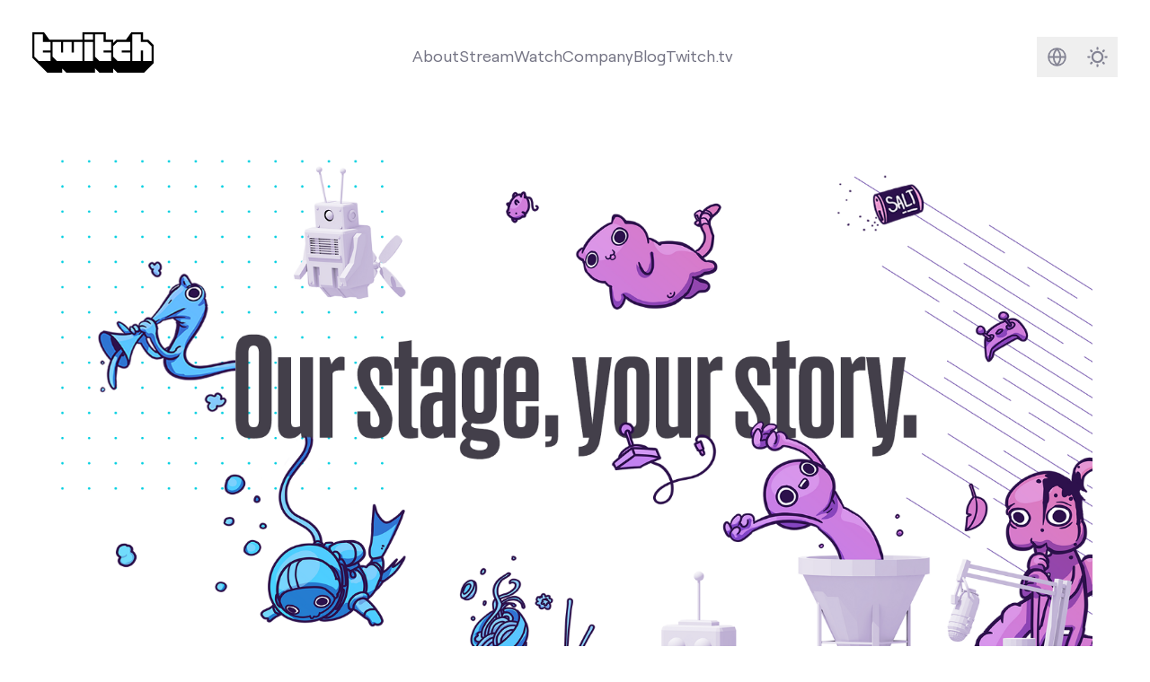

--- FILE ---
content_type: text/html
request_url: https://blog.twitch.tv/en/2017/10/17/your-last-minute-twitchcon-cheat-sheet-338c245c285c/
body_size: 9496
content:
<!doctype html><html lang=en class="h-full min-h-screen font-sans text-lg antialiased [font-feature-settings:'ss01'] no-scrollbar" x-data=mobileMenu x-bind=mobileMenuDocumentBindings data-id=411802df-fc1b-4fb8-be91-f7100ca9801f data-location=your-last-minute-twitchcon-cheat-sheet-338c245c285c data-version=0542974 data-environment=production><head><meta charset=utf-8><meta name=viewport content="width=device-width,initial-scale=1"><link rel="shortcut icon" href=/assets/icons/favicon.ico><link rel=icon type=image/png sizes=16x16 href=/assets/icons/favicon-16x16.png><link rel=icon type=image/png sizes=32x32 href=/assets/icons/favicon-32x32.png><meta content="en" http-equiv=content-language><link href=/_pagefind/pagefind-ui.css rel=stylesheet><script src=/_pagefind/pagefind-ui.js type=text/javascript></script><link rel=canonical href=https://blog.twitch.tv/en/2017/10/17/your-last-minute-twitchcon-cheat-sheet-338c245c285c/><script async src=https://analytics.m7g.twitch.tv/95f1a59fee65a763e178/></script><link rel=stylesheet href=/app.min.e2924dc7f2b8a25804e83bc60bf085c874ca8ff0a911cc641e2d13ed0a143d2611d07a4921d36d588236b81036941a695feefd8488233780a9df65ef656c2d1b.css><title>Your last-minute TwitchCon cheat sheet!</title><meta name=twitter:title property="twitter:title" content="Your last-minute TwitchCon cheat sheet!"><meta data-pagefind-meta=image[content] property="og:image" content="

https://cdn.m7g.twitch.tv/ba46b4e5e395b11efd34/assets/uploads/b48396e056744300dce238bed5baad18.png?w=1200&amp;h=630&amp;fm=jpg&amp;auto=format
"><meta property="og:image:width" content="1200"><meta property="og:image:height" content="630"><meta name=twitter:card property="twitter:card" content="summary_large_image"><meta name=twitter:description content="Find info on badge pick-up, show floor hours, the party, and more…"><meta name=og:description property="og:description" content="Find info on badge pick-up, show floor hours, the party, and more…"><meta name=description content="Find info on badge pick-up, show floor hours, the party, and more…"><link rel=preload href=/assets/fonts/roobert-tw/RoobertTW-Regular.woff2 as=font type=font/woff2 crossorigin></head><body class="relative flex flex-col h-full min-h-screen"><a href=#main-content class=skip-link>Skip to main content</a><div class="flex flex-col transition dark:bg-[#16161D] dark:text-white flex-1"><nav class="w-full mx-auto lg:p-8 max-w-screen-2xl" tw-impression-id=navigation><div class="z-50 flex flex-row items-center justify-center w-full"><div class="hidden lg:flex items-center justify-center dark:text-[#848494] text-[#747484] mb-2"><a href=/en/ aria-label="Twitch Blog Home"><svg viewBox="0 0 1140 380" class="w-auto h-10"><g><g><path class="transition fill-white" fill="currentColor" d="M170 170.01h-70V190h70v80.01H60l-40-40V20h80v70h70v80.01zm3e2 1e2H230l-40-40V90h80v1e2h20V90h80v1e2h20V90h80v180.01zM490 90h80v180h-80zm0-70h80v50h-80zM740 170.01h-70V190h70v80.01H630l-40-40V20h80v70h70v80.01zm180 0h-80V190h80v80.01H8e2l-40-40v-1e2L8e2 90h120v80.01zm2e2 1e2h-80v-1e2h-20v1e2h-80V20h80v70h60l40 40.01v140z"/><path class="transition fill-black dark:fill-twitch-purple" fill="currentColor" d="M1090 70h-50V0H930.21l-50.49 70H790l-30 30V70h-70V0H470v70H160.5L110 0H0v240l140 140h140v-40l40 40h270v-40l40 40h130v-40l40 40h250l90-90V120zM170 170h-70v20h70v80H60l-40-40V20h80v70h70zm3e2 1e2H230l-40-40V90h80v1e2h20V90h80v1e2h20V90h80zm1e2.0h-80V90h80zm0-2e2h-80V20h80zm170 1e2h-70v20h70v80H630l-40-40V20h80v70h70zm180 0h-80v20h80v80H8e2l-40-40V130l40-40h120zm2e2 1e2h-80V170h-20v1e2h-80V20h80v70h60l40 40z"/></g></g></svg></a></div><div class="grow dark:text-[#848494] text-[#747484] flex items-center justify-center h-full text-center"><div class="relative hidden lg:flex"><ul class="flex flex-row items-center gap-x-6" aria-label="Main navigation"><li class="relative hover:text-twitch-purple dark:hover:text-[#BF94FF] items-center justify-center"><a class="transition dark:after:bg-[#BF94FF] after:w-0 after:h-0.5 after:bg-twitch-purple after:block hover:after:duration-300 hover:after:ease-in-out after:transition-[width] hover:after:w-full" href=https://twitch.tv/p/about>About</a></li><li class="relative hover:text-twitch-purple dark:hover:text-[#BF94FF] items-center justify-center"><a class="transition dark:after:bg-[#BF94FF] after:w-0 after:h-0.5 after:bg-twitch-purple after:block hover:after:duration-300 hover:after:ease-in-out after:transition-[width] hover:after:w-full" href=https://twitch.tv/p/stream>Stream</a></li><li class="relative hover:text-twitch-purple dark:hover:text-[#BF94FF] items-center justify-center"><a class="transition dark:after:bg-[#BF94FF] after:w-0 after:h-0.5 after:bg-twitch-purple after:block hover:after:duration-300 hover:after:ease-in-out after:transition-[width] hover:after:w-full" href=https://twitch.tv/p/watch>Watch</a></li><li class="relative hover:text-twitch-purple dark:hover:text-[#BF94FF] items-center justify-center"><a class="transition dark:after:bg-[#BF94FF] after:w-0 after:h-0.5 after:bg-twitch-purple after:block hover:after:duration-300 hover:after:ease-in-out after:transition-[width] hover:after:w-full" href=https://twitch.tv/p/company>Company</a></li><li class="relative hover:text-twitch-purple dark:hover:text-[#BF94FF] items-center justify-center"><a class="transition dark:after:bg-[#BF94FF] after:w-0 after:h-0.5 after:bg-twitch-purple after:block hover:after:duration-300 hover:after:ease-in-out after:transition-[width] hover:after:w-full" href=https://blog.twitch.tv>Blog</a></li><li class="shrink hover:text-twitch-purple dark:hover:text-[#BF94FF] dark:after:bg-[#BF94FF] after:w-0 after:h-0.5 after:bg-twitch-purple after:block hover:after:duration-300 hover:after:ease-in-out after:transition-[width] hover:after:w-full"><a class="transition-colors after:pl-1" href=https://www.twitch.tv>Twitch.tv</a></li></ul></div></div><div class="flex flex-row items-center justify-center shrink-0 gap-x-2"><div class="flex-row items-center justify-center hidden lg:flex shrink-0"><div class="rounded-md group hover:bg-twitch-ice/70 dark:hover:bg-[#2B2B38]/70"><a href=/en/search/ class="flex w-10 h-10"><span class=sr-only>Search</span>
<svg fill="none" viewBox="0 0 40 40"><path class="group-hover:stroke-twitch-purple dark:group-hover:stroke-[#BF94FF]" stroke="#848494" stroke-linecap="round" stroke-linejoin="round" stroke-width="2" d="M23.31 23.31 28 28m-14.52-6.6a6.04 6.04.0 1011.12-4.72A6.04 6.04.0 0013.48 21.4z"/></svg></a></div><div class="w-10 h-10 rounded-md group hover:bg-twitch-ice/70 dark:hover:bg-[#2B2B38]/70"><div class=relative><div class="absolute inset-0"><div x-data=languageSelector class="relative inline-block text-sm text-right"><template x-if=hasLanguageOptions><div class="inline-block text-left"><div><button @click=toggleMenu @keydown.arrow-down.prevent=toggleMenu @keydown.arrow-up.prevent=toggleMenu type=button class="w-10 h-10" x-bind:aria-expanded=open aria-haspopup=true aria-label="Select language">
<svg fill="none" viewBox="0 0 40 40"><path class="group-hover:fill-twitch-purple dark:group-hover:fill-[#BF94FF]" fill="#848494" fill-rule="evenodd" d="M10.83 20a9.17 9.17.0 1118.34.0 9.17 9.17.0 01-18.34.0zm1.72.83a7.5 7.5.0 005.97 6.52 10.34 10.34.0 01-2.66-6.52h-3.31zm8.93 6.52a7.5 7.5.0 005.97-6.52h-3.31c-.18 2.67-1.18 5-2.66 6.52zm5.97-8.18a7.5 7.5.0 00-5.97-6.52 10.34 10.34.0 012.66 6.52h3.31zm-8.93-6.52a7.5 7.5.0 00-5.97 6.52h3.31c.18-2.67 1.18-5 2.66-6.52zm2.35 1.85a9.16 9.16.0 011.6 4.67h-4.94c.14-1.87.75-3.5 1.6-4.67.28-.38.57-.7.87-.97.3.27.6.6.87.97zm-1.74 11a9.16 9.16.0 01-1.6-4.67h4.94a9.16 9.16.0 01-1.6 4.67c-.28.38-.57.7-.87.97-.3-.27-.6-.6-.87-.97z" clip-rule="evenodd"/></svg></button></div><div @click.outside=hideMenu @keyup.escape.window=hideMenu @keydown.tab=hideMenu x-show=open x-transition:enter="transition ease-out duration-100" x-transition:enter-start="transform opacity-0 scale-95" x-transition:enter-end="transform opacity-100 scale-100" x-transition:leave="transition ease-in duration-75" x-transition:leave-start="transform opacity-100 scale-100" x-transition:leave-end="transform opacity-0 scale-95" class="absolute right-0 z-50 w-56 mt-2 text-left origin-top-right bg-white rounded shadow ring-1 ring-black ring-opacity-5 focus:outline-none h-96" role=menu aria-orientation=vertical aria-labelledby=menu-button tabindex=-1 @keydown.arrow-down.prevent=focusNextMenuItem($event) @keydown.arrow-up.prevent=focusPreviousMenuItem($event) @keydown.home.prevent=focusFirstMenuItem($event) @keydown.end.prevent=focusLastMenuItem($event) x-init="$nextTick(() => { if(open) focusFirstMenuItem({target: $el}) })"><div class="flex flex-col h-full divide-y divide-gray-300"><template x-for="(languages, index) in languageOptions"><div class=py-1 :class="{'shrink-0' : index === 0, 'overflow-y-auto': index > 0 }"><template x-for="language in languages" :key=language.code><div><template x-if=!language.current><div><a :href=language.url :lang=language.code x-text=language.label class="block px-4 py-2 hover:bg-gray-100 hover:text-gray-900" :class="documentLanguages[language.code] ? 'text-gray-600' : 'text-gray-400'" role=menuitem tabindex=0 @keydown.enter.prevent="window.location.href=language.url"></a></div></template><template x-if=language.current><div :lang=language.code x-text=language.label class="px-4 py-2 font-bold text-gray-900" role=menuitem tabindex=0 aria-current=true></div></template></div></template></div></template></div></div></div></template></div></div></div></div><div class="group rounded-md hover:bg-twitch-ice/70 dark:hover:bg-[#2B2B38]/70"><button x-data=darkMode x-bind=bindings class="flex w-10 h-10 text-[#848494] group-hover:text-twitch-purple dark:group-hover:text-[#BF94FF]">
<span :class="$store.darkMode.on? 'hidden' : ''" class="w-full h-full"><div class="w-full h-full [&_svg]:max-w-full [&_svg]:w-auto [&_svg]:h-auto [&_svg]:max-h-full"><svg fill="none" viewBox="0 0 40 40"><path stroke="currentColor" stroke-linecap="round" stroke-width="2" d="M20 11v1m0 16v1m-9-9h1m16 0h1m-2.636-6.364-.707.707M14.343 25.657l-.707.707m0-12.728.707.707m11.314 11.314.707.707"/><circle cx="20" cy="20" r="5" stroke="currentColor" stroke-width="2"/></svg></div></span><span :class="$store.darkMode.on? '' : 'hidden'" class="w-full h-full"><div class="w-full h-full [&_svg]:max-w-full [&_svg]:w-auto [&_svg]:h-auto [&_svg]:max-h-full"><svg fill="none" viewBox="0 0 40 40"><path stroke="currentColor" stroke-width="2" d="M22 12c.875.0 1.715.14 2.502.399A9.978 9.978.0 0021 20a9.978 9.978.0 003.502 7.601A8 8 0 1122 12z"/></svg></div></span><span class=sr-only>Darkmode</span></button></div></div></div></div><div x-bind=mobileMenuTrapBindings class=lg:hidden><div class="relative flex flex-row items-center justify-between w-full"><a href=https://blog.twitch.tv/en/ class="p-4 w-14 h-14 bg-twitch-purple" aria-label="Twitch Blog Home"><div class="w-full h-full [&_svg]:max-w-full [&_svg]:w-auto [&_svg]:h-auto [&_svg]:max-h-full"><svg viewBox="0 0 2400 2800" class="w-auto h-6"><path fill="#fff" d="m22e2 13e2-4e2 4e2h-4e2l-350 350v-350H6e2V2e2h16e2z"/><path d="M5e2.0.0 5e2v18e2h6e2v5e2l5e2-5e2h4e2l9e2-9e2V0H5e2zm17e2 13e2-4e2 4e2h-4e2l-350 350v-350H6e2V2e2h16e2v11e2z"/><path d="M17e2 550h2e2v6e2h-2e2zm-550 0h2e2v6e2h-2e2z"/></svg></div></a><div class="flex items-center justify-end text-[#848494] mx-2"><a href=/en/search/ class="rounded-md hover:bg-twitch-ice/70 dark:hover:bg-[#2B2B38]/70 flex w-10 h-10"><div class="w-full h-full [&_svg]:max-w-full [&_svg]:w-auto [&_svg]:h-auto [&_svg]:max-h-full"><svg fill="none" viewBox="0 0 40 40"><g clip-path="url(#a)"><path stroke="#848494" stroke-linecap="round" stroke-linejoin="round" stroke-width="2" d="M23.314 23.314 28 28m-14.519-6.595a6.042 6.042.0 1011.121-4.727 6.042 6.042.0 00-11.12 4.727z"/></g><defs><clipPath id="a"><path fill="#fff" d="M4 4h32v32H4z"/></clipPath></defs></svg></div><span class=sr-only>Search</span>
</a><button x-data=darkMode x-bind=bindings class="rounded-md hover:bg-twitch-ice/70 dark:hover:bg-[#2B2B38]/70 flex w-10 h-10">
<span x-cloak class="w-full h-full" :class="{ hidden: isLightMode }"><div class="w-full h-full [&_svg]:max-w-full [&_svg]:w-auto [&_svg]:h-auto [&_svg]:max-h-full"><svg fill="none" viewBox="0 0 40 40"><path stroke="currentColor" stroke-width="2" d="M22 12c.875.0 1.715.14 2.502.399A9.978 9.978.0 0021 20a9.978 9.978.0 003.502 7.601A8 8 0 1122 12z"/></svg></div></span><span x-cloak class="w-full h-full" :class="{ hidden: isDarkMode }"><div class="w-full h-full [&_svg]:max-w-full [&_svg]:w-auto [&_svg]:h-auto [&_svg]:max-h-full"><svg fill="none" viewBox="0 0 40 40"><path stroke="currentColor" stroke-linecap="round" stroke-width="2" d="M20 11v1m0 16v1m-9-9h1m16 0h1m-2.636-6.364-.707.707M14.343 25.657l-.707.707m0-12.728.707.707m11.314 11.314.707.707"/><circle cx="20" cy="20" r="5" stroke="currentColor" stroke-width="2"/></svg></div></span><span class=sr-only>Darkmode</span>
</button>
<button @click=mobileMenuToggle class="rounded-md hover:bg-twitch-ice/70 dark:hover:bg-[#2B2B38]/70 flex w-10 h-10 items-center justify-center text-[#848494]" :aria-label="mobileMenuVisible ? 'Close navigation menu' : 'Open navigation menu'" :aria-expanded="mobileMenuVisible ? 'true' : 'false'" aria-controls=mobile-menu><div class=hamburger-icon :class="{ 'active': mobileMenuVisible }"><span class="hamburger-line bg-[#848494]"></span>
<span class="hamburger-line bg-[#848494]"></span>
<span class="hamburger-line bg-[#848494]"></span></div><span class=sr-only x-text="mobileMenuVisible ? 'Close navigation menu' : 'Open navigation menu'">Open navigation menu</span></button></div></div><div id=mobile-menu x-bind=mobileMenuVisibilityBindings class="hidden w-full h-screen overflow-y-auto dark:text-[#848494] text-[#747484] no-scrollbar bg-white dark:bg-[#16161D] relative"><div class="relative w-full h-full"><div class="flex items-center justify-between px-8 pt-8 pb-4"><h2 class="text-2xl font-semibold">Menu</h2></div><nav aria-label="Mobile navigation"><ul class="flex flex-col w-full h-full px-8 text-4xl font-semibold gap-y-6 z-90 h-fit"><li class="relative dark:hover:text-[#BF94FF] hover:text-twitch-purple"><div>About</div><a class="absolute inset-0" href=https://twitch.tv/p/about><span class=sr-only>About</span></a></li><li class="relative dark:hover:text-[#BF94FF] hover:text-twitch-purple"><div>Stream</div><a class="absolute inset-0" href=https://twitch.tv/p/stream><span class=sr-only>Stream</span></a></li><li class="relative dark:hover:text-[#BF94FF] hover:text-twitch-purple"><div>Watch</div><a class="absolute inset-0" href=https://twitch.tv/p/watch><span class=sr-only>Watch</span></a></li><li class="relative dark:hover:text-[#BF94FF] hover:text-twitch-purple"><div>Company</div><a class="absolute inset-0" href=https://twitch.tv/p/company><span class=sr-only>Company</span></a></li><li class="relative dark:hover:text-[#BF94FF] hover:text-twitch-purple"><div>Blog</div><a class="absolute inset-0" href=https://blog.twitch.tv><span class=sr-only>Blog</span></a></li><li class="relative pb-40 text-xl"><div x-data=languageSelector class="relative inline-block w-full text-right"><template x-if=hasLanguageOptions><div class="inline-block w-full" :class="{'text-left': !isRTL, 'text-right': isRTL}" role=navigation aria-labelledby=language-menu-title><h3 class="my-4 mx-auto w-full flex justify-center text-2xl font-semibold text-gray-900 dark:text-white" id=language-menu-title>Language</h3><div class="flex flex-wrap gap-2 items-center justify-center" role=menu aria-labelledby=language-menu-title @keydown.arrow-down.prevent=focusNextMenuItem($event) @keydown.arrow-up.prevent=focusPreviousMenuItem($event) @keydown.arrow-right.prevent=focusNextMenuItem($event) @keydown.arrow-left.prevent=focusPreviousMenuItem($event) @keydown.home.prevent=focusFirstMenuItem($event) @keydown.end.prevent=focusLastMenuItem($event)><template x-for="(languages, index) in languageOptions"><template x-for="language in languages" :key=language.code><div class=justify-center><template x-if=!language.current><div><a :href=language.url :lang=language.code x-text=language.label class="inline-block px-4 py-2 rounded-md hover:bg-gray-100 hover:text-gray-900 dark:hover:bg-gray-800 dark:hover:text-white whitespace-nowrap" :class="{
                        'text-gray-600 dark:text-gray-400': documentLanguages[language.code],
                        'text-gray-400 dark:text-gray-600': !documentLanguages[language.code],
                        'rtl': isRTLLanguage(language.code)
                      }" :dir="isRTLLanguage(language.code) ? 'rtl' : 'ltr'" role=menuitemradio aria-checked=false tabindex=0 :aria-label="`Switch to ${language.label}`" @keydown.enter.prevent="window.location.href=language.url"></a></div></template><template x-if=language.current><div :lang=language.code x-text=language.label class="inline-block px-4 py-2 rounded-md font-bold text-gray-900 dark:text-white bg-gray-100 dark:bg-gray-800 whitespace-nowrap" :class="{'rtl': isRTLLanguage(language.code)}" :dir="isRTLLanguage(language.code) ? 'rtl' : 'ltr'" role=menuitemradio aria-checked=true tabindex=0 :aria-label="`${language.label} - Currently selected`"></div></template></div></template></template></div></div></template></div></li></ul></nav></div></div></div></nav><div id=main-content class=h-full><article class=pb-12 data-pagefind-body itemscope itemtype=https://schema.org/Blog><meta itemprop=datePublished content="2017-10-17 12:11:00 -0700 -0700" data-pagefind-sort=date:2017-10-17><meta content="Oct 17, 2017" data-pagefind-meta=dateFormatted[content]><div class="flex flex-col md:mx-8 lg:mx-14 xl:mx-auto xl:max-w-5xl"><div class="md:my-6 md:order-1 [&_.rounded]:rounded-none md:[&_.rounded]:rounded"><div class="overflow-hidden rounded md:rounded aspect-w-[1.9] aspect-h-1 bg-twitch-dragon"><div x-data="{ visible: false }" x-intersect="visible = true"><template x-if=visible><img alt="Cover image for post" class="w-full h-full opacity-0 transition-opacity relative" x-data='localizedImage("https://cdn.m7g.twitch.tv/ba46b4e5e395b11efd34/assets/uploads/b48396e056744300dce238bed5baad18.png", "https://cdn.m7g.twitch.tv/ba46b4e5e395b11efd34/assets/uploads/b48396e056744300dce238bed5baad18.png")' x-bind=bindings></template></div></div></div><div class="mx-2 my-6 md:mx-auto md:max-w-3xl text-[#16161D] dark:text-twitch-ice order-2"><div class="mb-2 text-sm text-center uppercase">Oct 17, 2017 - By Noreen T. M.</div><h1 class="mb-16 text-4xl font-normal text-center md:text-6xl">Your last-minute TwitchCon cheat sheet!</h1><div class="w-full my-12"><section><div class="mx-auto max-w-screen-2xl"><div class="space-y-4 lg:mx-6 xl:mx-8 sm:space-y-8 lg:space-y-12"><div class="divider relative flex space-x-2 text-twitch-smoke dark:text-[#2B2B38] transition-colors"><div class="relative flex-1"><div class="absolute inset-0 flex items-center" aria-hidden=true><div class="w-full border-t border-current"></div></div></div><div class="flex-none w-5 h-5"><svg viewBox="0 0 2400 2800"><path fill="currentColor" d="M5e2.0.0 5e2v18e2h6e2v5e2l5e2-5e2h4e2l9e2-9e2V0H5e2zm17e2 13e2-4e2 4e2h-4e2l-350 350v-350H6e2V2e2h16e2v11e2z"/><path fill="currentColor" d="M17e2 550h2e2v6e2h-2e2zm-550 0h2e2v6e2h-2e2z"/></svg></div><div class="relative flex-1"><div class="absolute inset-0 flex items-center" aria-hidden=true><div class="w-full border-t border-current"></div></div></div></div></div></div></section></div></div></div><div class="relative mx-2 tracking-normal md:mx-8 lg:mx-14 xl:mx-auto xl:max-w-3xl"><div tw-impression-id=body.start></div><div tw-impression-id=body class="mx-auto leading-relaxed prose editable md:leading-relaxed md:text-xl max-w-none dark:prose-headings:text-twitch-ice prose-a:text-twitch-purple dark:prose-a:text-twitch-cuddle dark:text-twitch-ice dark:prose-strong:text-twitch-ice prose-img:mx-auto" data-cms-source-path=posts/your-last-minute-twitchcon-cheat-sheet-338c245c285c.md data-cms-source-key=content><h4 id=badge-pick-up-show-floor-hours-party-details-and-more>Badge pick-up, show floor hours, party details, and more.</h4><p>We’re thrilled that you’ll be joining us for a weekend of fun, gaming, sessions, and IRL mingling with friends and streamers!</p><p>As you finish packing your favorite purple and begin making your way to Long Beach, please take a moment to read the important event information below.</p><ul><li><p><a href=/en/2017/10/17/your-last-minute-twitchcon-cheat-sheet-338c245c285c/#3c43><strong>Badge Pick Up</strong></a></p></li><li><p><a href=/en/2017/10/17/your-last-minute-twitchcon-cheat-sheet-338c245c285c/#acea><strong>Mobile App</strong></a></p></li><li><p><a href=/en/2017/10/17/your-last-minute-twitchcon-cheat-sheet-338c245c285c/#b729><strong>Expo Hours</strong></a></p></li><li><p><a href=/en/2017/10/17/your-last-minute-twitchcon-cheat-sheet-338c245c285c/#9a2f><strong>TwitchCon Party: Dark Harbor Presented by H1Z1</strong></a></p></li><li><p><a href=/en/2017/10/17/your-last-minute-twitchcon-cheat-sheet-338c245c285c/#1a35><strong>Directions & Parking</strong></a></p></li><li><p><a href=/en/2017/10/17/your-last-minute-twitchcon-cheat-sheet-338c245c285c/#e9a8><strong>Code of Conduct</strong></a></p></li><li><p><a href=/en/2017/10/17/your-last-minute-twitchcon-cheat-sheet-338c245c285c/#33c1><strong>Questions</strong></a></p></li><li><p><a href=/en/2017/10/17/your-last-minute-twitchcon-cheat-sheet-338c245c285c/#b6a9><strong>Streamer Program for Partners & Affiliates</strong></a></p></li><li><p><a href=/en/2017/10/17/your-last-minute-twitchcon-cheat-sheet-338c245c285c/#2889><strong>Share your #TwitchCon #TwitchVlog</strong></a></p></li></ul><h4 id=badge-pick-up>Badge Pick Up</h4><p>You must provide your ticket email confirmation and a government issued ID to get your badge.</p><p>If you want your Twitch username printed on your badge, please make sure your Twitch account is tied to your ticket in Ticket Fairy. Log in to double check <a href=https://tickets.twitchcon.com/event/twitchcon-2017/><strong>here</strong></a>.</p><p>Lost badges will NOT be replaced.</p><p>Visit the registration desks located in front of the Long Beach Convention Center during the following times to pick up your badge:</p><ul><li><p>Thursday 2PM — 8PM</p></li><li><p>Friday 9AM — 7PM</p></li><li><p>Saturday 10AM — 8PM</p></li><li><p>Sunday 10AM — 4PM</p></li></ul><h4 id=mobile-app>Mobile App</h4><p><strong>Download the new Twitch Events App</strong> to find the most up-to-date schedules and exhibitor lists, view maps, communicate with fellow attendees, and more!</p><p>Use the app to start The Hunt — earn exclusive Twitch swag while exploring the best of TwitchCon! <a href=/en/2017/10/17/your-last-minute-twitchcon-cheat-sheet-338c245c285c/#0910>*</a></p><ul><li><p><a href=http://link.twitch.tv/tciosapp><strong>Download for iOS</strong></a></p></li><li><p><a href=http://link.twitch.tv/tcandroidapp><strong>Download for Android</strong></a></p></li></ul><h4 id=expo-hours>Expo Hours</h4><p>Stop by the expo to experience a variety of interactive, educational, and competitive showcases from <a href=https://www.twitchcon.com/exhibitors/><strong>180+ exhibitors</strong></a> during the following times:</p><ul><li><p>Friday 1PM — 8PM</p></li><li><p>Saturday 12PM — 8PM</p></li><li><p>Sunday 11AM — 6PM</p></li></ul><h4 id=twitchcon-party-dark-harbor-presented-by-h1z1>TwitchCon Party: Dark Harbor Presented by H1Z1</h4><p>In the spirit of the Halloween season, we’ll be taking over the Queen Mary on Saturday night for an epic party. General Admission is 8:30PM — 1AM.</p><p>You must have a 3-day or Saturday TwitchCon badge present to gain admittance. Entry is permitted on a first come, first served basis determined by venue capacity.</p><p><a href=https://blog.twitch.tv/this-twitchcon-things-are-going-to-get-a-little-dark-a2e5ffdb9b8c><strong>View party details</strong></a></p><h4 id=directions--parking>Directions & Parking</h4><p>TwitchCon will take place at the Long Beach Convention Center located at <a href="https://www.google.com/maps/place/300+E+Ocean+Blvd,+Long+Beach,+CA+90802/@33.7645564,-118.1918426,17z/data=!3m1!4b1!4m5!3m4!1s0x80dd313b6a79573b:0x2e8f1584a6dc6146!8m2!3d33.7645564!4d-118.1896486">300 E Ocean Blvd Long Beach, CA 90802</a>.</p><ul><li><p>Visit our <a href=https://www.twitchcon.com/travel/>travel page</a> for driving directions.</p></li><li><p><a href=http://www.longbeachcc.com/about-us/directions-parking/>Click here</a> for parking information.</p></li></ul><h4 id=code-of-conduct>Code of Conduct</h4><p>We are committed to providing a friendly, safe and welcoming environment for all. Please take a moment to review the <a href=https://www.twitchcon.com/code-of-conduct/><strong>TwitchCon Code of Conduct</strong></a>.</p><h4 id=questions>Questions?</h4><p>Check our <a href=https://www.twitchcon.com/faq/><strong>FAQ</strong></a> or reach out to a TwitchCon team member onsite at the registration and help desks. We’re wearing bright teal shirts so you can’t miss us! If you have an urgent question before you arrive in Long Beach, please drop us a line <a href=https://twitter.com/twitchcon><strong>@TwitchCon on Twitter</strong></a>.</p><h4 id=streamer-program-for-partners--affiliates>Streamer Program for Partners & Affiliates</h4><p>This year we’re excited to expand on our Streamer Program, which has been redesigned to help facilitate better relationships between Partners, Affiliates, and companies exhibiting at TwitchCon. Noted by a purple “Streamer Icon” at select booths of participating Exhibitors throughout the Expo Hall, this icon will indicate that a given exhibitor has created a special program for Partners and Affiliates (think game codes, product marketing, and more)! All you have to do is talk to the exhibitor’s staff, who will be able to provide you with information about their specific program.</p><h4 id=share-your-twitchcon-twitchvlog><a href=https://blog.twitch.tv/share-your-twitchcon-twitchvlog-c2306e5b4d28>Share your #TwitchCon #TwitchVlog!</a></h4><p>From the meet and greets to tournaments, live shows, and sessions, there is no shortage of activities to keep you entertained at TwitchCon 2017! Bring your community along for the ride by vlogging your experience so that they can be entertained, too!</p><p>This year, we’ll highlight some of our favorite vlogs participating in #TwitchVlog on the front page of Twitch and social media.</p><p><strong>To participate:</strong></p><ul><li><p>Record, edit and upload your vlog to your Twitch Channel.</p></li><li><p>Share a clip of your vlog on social media using #TwitchCon <em>and</em> #TwitchVlog.</p></li><li><p>Fill out the <a href=https://docs.google.com/forms/d/e/1FAIpQLSeqmpsmFaZ5RjgyhxVtJ4jm_01DdbmuLju1C1dIzEvncn_ldw/viewform><strong>#TwitchVlog Spotlight form</strong></a> if you are interested in being a part of our spotlight. We will select some partners and affiliates based on consistent streaming and/or uploading, and participating in #TwitchVlog.</p></li></ul><p>Want to know more? Looking for some inspiration for your creations? Check out a few of our favorite #TwitchVlogs from TwitchCon 2016 right here: <a href=https://blog.twitch.tv/share-your-twitchcon-twitchvlog-c2306e5b4d28><strong>Share your #TwitchCon #TwitchVlog!</strong></a></p><p><em>* TwitchCon 2017 The Hunt Challenge — Abbreviated Terms & Conditions</em></p><p><em>No Purchase Necessary. TwitchCon 2017 The Hunt Challenge is open only to attendees of TwitchCon 2017. Must be present to participate. Under 18 must have parent/legal guardian permission. Limit one (1) prize per prize level per person, while supplies last. Other restrictions apply. Subject to Official Rules at <a href=http://link.twitch.tv/thehunt>http://link.twitch.tv/thehunt</a>. Sponsor: Twitch Interactive, Inc.</em></p></div><div tw-impression-id=body.end></div></div></article><section class="bg-[#16161D] dark:bg-[#0C0C11] text-twitch-ice" tw-impression-id=other-news><div class="mx-auto max-w-screen-2xl"><div class="space-y-4 lg:mx-6 xl:mx-8 sm:space-y-8 lg:space-y-12"><div class="flex flex-col gap-y-8"><div class="flex flex-row mt-10 text-left"><h2 class="w-full pl-4 text-5xl sm:text-7xl">In other news</h2></div><div><div class="grid grid-cols-1 mb-10 md:gap-8 md:mx-8 md:grid-cols-2"><div class="relative flex flex-col p-2 mb-8 space-y-2 rounded group md:mb-0 transition-all hover:bg-[#2B2B38]/70 h-full"><div class="relative mb-4"><div class="overflow-hidden rounded md:rounded aspect-w-[1.9] aspect-h-1 bg-twitch-dragon"><div x-data="{ visible: false }" x-intersect="visible = true"><template x-if=visible><img alt="Cover image for post" class="w-full h-full opacity-0 transition-opacity relative" x-data='localizedImage("https://cdn.m7g.twitch.tv/ba46b4e5e395b11efd34/assets/uploads/4a750c3e50fb033854994621e047c482.jpeg?h=300\u0026w=600", "https://cdn.m7g.twitch.tv/ba46b4e5e395b11efd34/assets/uploads/4a750c3e50fb033854994621e047c482.jpeg")' x-bind=bindings></template></div></div></div><div class="flex-1 mx-2 mb-2"><div><div class="text-[#848494] text-xs uppercase mb-1">Oct 17, 2017</div><h3 class="mb-0 text-xl font-semibold line-clamp-2">Twitch Prime members are getting even more Warframe loot!</h3><div class="leading-snug tracking-tight line-clamp-3 opacity-60">Warframe players, you already got your Frost Prime Warframe, and now you can unlock Soma Prime and Scindo Prime by claiming the “Twitch…</div></div></div><a href=/en/2017/10/17/twitch-prime-members-are-getting-even-more-warframe-loot-f3fd186a1637/ class="absolute inset-0" aria-label="Twitch Prime members are getting even more Warframe loot!, Oct 17, 2017. Warframe players, you already got your Frost Prime Warframe, and now you can unlock Soma Prime and Scindo Prime by claiming the “Twitch…"><span class=sr-only>Post</span></a></div><div class="relative flex flex-col p-2 mb-8 space-y-2 rounded group md:mb-0 transition-all hover:bg-[#2B2B38]/70 h-full"><div class="relative mb-4"><div class="overflow-hidden rounded md:rounded aspect-w-[1.9] aspect-h-1 bg-twitch-dragon"><div x-data="{ visible: false }" x-intersect="visible = true"><template x-if=visible><img alt="Cover image for post" class="w-full h-full opacity-0 transition-opacity relative" x-data='localizedImage("https://cdn.m7g.twitch.tv/ba46b4e5e395b11efd34/assets/uploads/f508b2a102876f0ba481db32a89899e9.jpeg?h=300\u0026w=600", "https://cdn.m7g.twitch.tv/ba46b4e5e395b11efd34/assets/uploads/f508b2a102876f0ba481db32a89899e9.jpeg")' x-bind=bindings></template></div></div></div><div class="flex-1 mx-2 mb-2"><div><div class="text-[#848494] text-xs uppercase mb-1">Oct 17, 2017</div><h3 class="mb-0 text-xl font-semibold line-clamp-2">Twitch Prime Returns to TwitchCon with LAN action, Giveaways, & More!</h3><div class="leading-snug tracking-tight line-clamp-3 opacity-60">Games! Games! Games!</div></div></div><a href=/en/2017/10/17/twitch-prime-returns-to-twitch-con-with-lan-action-giveaways-and-more-50e7e1d32d15/ class="absolute inset-0" aria-label="Twitch Prime Returns to TwitchCon with LAN action, Giveaways, & More!, Oct 17, 2017. Games! Games! Games!"><span class=sr-only>Post</span></a></div></div></div></div></div></div></section></div></div><footer class="text-lg text-white bg-twitch-purple" aria-labelledby=footer-heading tw-impression-id=footer><h2 id=footer-heading class=sr-only>Footer</h2><div class="px-4 pt-12 pb-6 mx-auto max-w-screen-2xl sm:px-6 lg:py-16 lg:pb-8 lg:px-8"><div class="flex flex-col pb-8 md:flex-row"><div class="flex-shrink-0 w-1/3 mb-12 sm:w-28 xl:w-64"><svg viewBox="0 0 2400 2800" class="w-8 text-white sm:w-12" role="img" aria-label="Twitch"><g><path fill="currentColor" d="M5e2.0.0 5e2v18e2h6e2v5e2l5e2-5e2h4e2l9e2-9e2V0H5e2zm17e2 13e2-4e2 4e2h-4e2l-350 350v-350H6e2V2e2h16e2v11e2z"/><path fill="currentColor" d="M17e2 550h2e2v6e2h-2e2zm-550 0h2e2v6e2h-2e2z"/></g></svg></div><div class="flex flex-wrap flex-1 text-white"><div class="w-1/3 mb-12 sm:w-1/4 lg:w-1/6"><h3 class="text-sm font-semibold tracking-wider">Communities</h3><ul class="mt-4 space-y-4"><li><a href=https://www.twitch.tv/p/stream target=_blank class="text-white transition-colors hover:text-twitch-black">Stream</a></li><li><a href=https://www.twitch.tv/p/watch target=_blank class="text-white transition-colors hover:text-twitch-black">Watch</a></li><li><a href=https://dev.twitch.tv/ target=_blank class="text-white transition-colors hover:text-twitch-black">Develop</a></li><li><a href=https://twitchadvertising.tv/ target=_blank class="text-white transition-colors hover:text-twitch-black">Advertise</a></li><li><a href=https://twitch.tv target=_blank class="text-white transition-colors hover:text-twitch-black">twitch.tv</a></li></ul></div><div class="w-1/3 mb-12 sm:w-1/4 lg:w-1/6"><h3 class="text-sm font-semibold tracking-wider">Company</h3><ul class="mt-4 space-y-4"><li><a href=https://www.twitch.tv/jobs/ target=_blank class="text-white transition-colors hover:text-twitch-black">Jobs</a></li><li><a href=https://twitch.tv/store target=_blank class="text-white transition-colors hover:text-twitch-black">Merch</a></li><li><a href=https://www.twitch.tv/p/brand target=_blank class="text-white transition-colors hover:text-twitch-black">Brand</a></li><li><a href=https://www.twitchcon.com target=_blank class="text-white transition-colors hover:text-twitch-black">TwitchCon</a></li><li><a href=https://meetups.twitch.tv target=_blank class="text-white transition-colors hover:text-twitch-black">Meetups</a></li></ul></div><div class="w-1/3 mb-12 sm:w-1/4 lg:w-1/6"><h3 class="text-sm font-semibold tracking-wider">Newsroom</h3><ul class="mt-4 space-y-4"><li><a href=/ target=_blank class="text-white transition-colors hover:text-twitch-black">News</a></li><li><a href=https://www.twitch.tv/p/press-center/ target=_blank class="text-white transition-colors hover:text-twitch-black">Press</a></li></ul></div><div class="w-1/3 mb-12 sm:w-1/4 lg:w-1/6"><h3 class="text-sm font-semibold tracking-wider">Products</h3><ul class="mt-4 space-y-4"><li><a href=https://www.twitch.tv/bits target=_blank class="text-white transition-colors hover:text-twitch-black">Bits</a></li><li><a href=https://www.twitch.tv/subs/ target=_blank class="text-white transition-colors hover:text-twitch-black">Subs</a></li><li><a href=https://www.twitch.tv/turbo target=_blank class="text-white transition-colors hover:text-twitch-black">Turbo</a></li><li><a href=https://www.twitch.tv/prime target=_blank class="text-white transition-colors hover:text-twitch-black">Prime</a></li><li><a href=https://www.twitch.tv/p/extensions/ target=_blank class="text-white transition-colors hover:text-twitch-black">Extensions</a></li><li><a href="https://twitch.tv/p/giftcard/buy?utm_source=footer" target=_blank class="text-white transition-colors hover:text-twitch-black">Gift Card</a></li></ul></div><div class="w-1/3 mb-12 sm:w-1/4 lg:w-1/6"><h3 class="text-sm font-semibold tracking-wider">Resources</h3><ul class="mt-4 space-y-4"><li><a href=https://www.twitch.tv/p/legal target=_blank class="text-white transition-colors hover:text-twitch-black">Legal</a></li><li><a href=https://help.twitch.tv/ target=_blank class="text-white transition-colors hover:text-twitch-black">Help Center</a></li><li><a href=https://www.twitch.tv/p/security/ target=_blank class="text-white transition-colors hover:text-twitch-black">Security</a></li></ul></div><div class="w-1/3 mb-12 sm:w-1/4 lg:w-1/6"><h3 class="text-sm font-semibold tracking-wider">Connect</h3><ul class="mt-4 space-y-4"><li><a href=https://twitter.com/twitch target=_blank class="text-white transition-colors hover:text-twitch-black">Twitter</a></li><li><a href=https://www.facebook.com/twitch target=_blank class="text-white transition-colors hover:text-twitch-black">Facebook</a></li><li><a href=https://www.instagram.com/twitch target=_blank class="text-white transition-colors hover:text-twitch-black">Instagram</a></li></ul></div></div></div><div class="pt-8 mt-8 text-xs md:flex md:items-center md:justify-between"><div class="flex flex-col space-y-4 md:flex-row md:space-y-0 md:space-x-6"><a href=https://www.twitch.tv/p/legal/terms-of-service/ target=_blank class="transition-colors hover:text-twitch-black">Terms of Service
</a><a href=https://www.twitch.tv/p/legal/privacy-policy/ target=_blank class="transition-colors hover:text-twitch-black">Privacy Policy
</a><a href=https://www.twitch.tv/p/legal/ad-choices/ target=_blank class="transition-colors hover:text-twitch-black">Ad Choices
</a><a href=https://www.twitch.tv/p/legal/cookie-policy/ target=_blank class="transition-colors hover:text-twitch-black">Cookie Policy
</a><a href=https://www.twitch.tv/p/partners/ target=_blank class="transition-colors hover:text-twitch-black">Partners
</a><a href=https://affiliate.twitch.tv/ target=_blank class="transition-colors hover:text-twitch-black">Affiliates</a></div><p class="mt-8 md:mt-0">&copy; 2026 Twitch Interactive, Inc.</p></div></div></footer><script src=/app.742e931326679099b6bdb1e96cb40e00d839db8f1a9a0f04e2faedde80579586722ccd87ebdfa5af5c05ec7ac26b5423d42af78a2218f525dd25637981209c05.js integrity="sha512-dC6TEyZnkJm2vbHpbLQOANg5248amg8E4vrt3oBXlYZyLM2H69+lr1wF7HrCa1Qj1Cr3iiIY9SXdJWN5gSCcBQ=="></script></body></html>